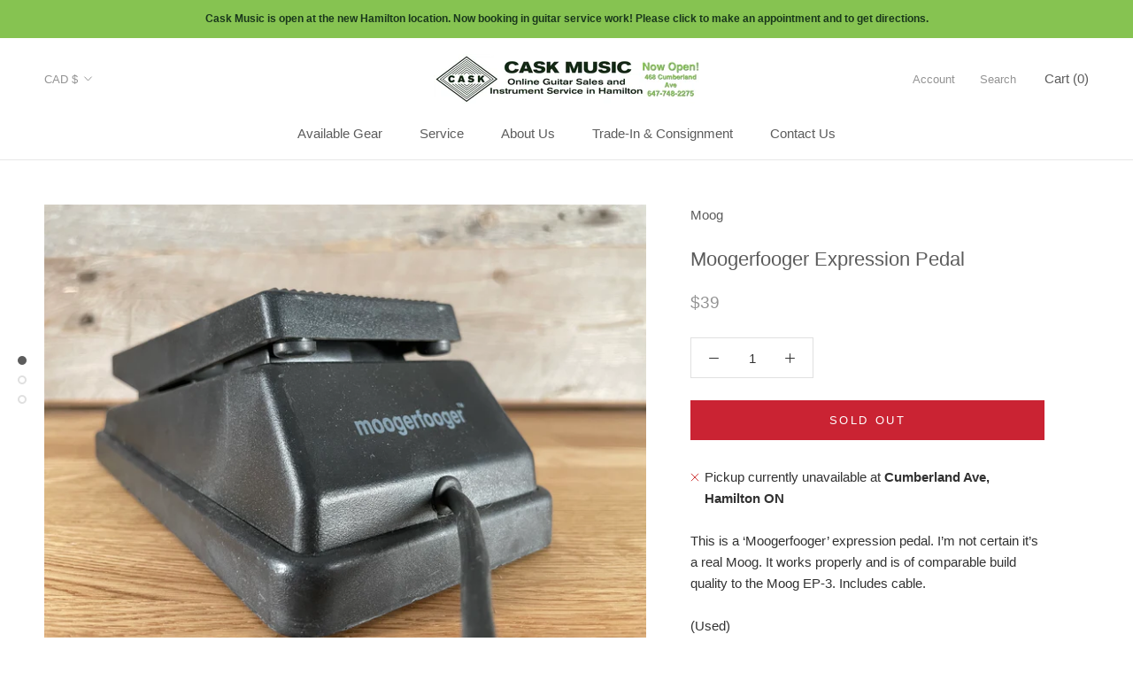

--- FILE ---
content_type: text/html; charset=utf-8
request_url: https://caskmusic.ca/variants/39415117578415?section_id=store-availability
body_size: 326
content:
<div id="shopify-section-store-availability" class="shopify-section"><div class="store-availability-container" data-section-id="store-availability" data-section-type="store-availability"><div class="store-availability-information">
    <svg focusable="false" class="Icon Icon--store-availability-out-of-stock" viewBox="0 0 11 10" role="presentation">
      <path fill="none" d="M10 9.5l-9-9m9 0l-9 9" stroke="#CB2B2B"></path>
    </svg>

  <!-- MEDIA API (SHOPIFY ICONS) --><div class="store-availability-information-container"><p class="store-availability-information__title">Pickup currently unavailable at <strong>Cumberland Ave, Hamilton ON</strong></p></div>
    </div>

    <div class="store-availabilities-modal Drawer Drawer--fromRight" aria-hidden="true" tabindex="-1" id="StoreAvailabilityModal-39415117578415">
      <div class="store-availabilities-modal__header Drawer__Header Drawer__Header--bordered Drawer__Header--flexible Drawer__Container">
          <div class="store-availabilities-modal__product-information">
            <h2 class="store-availabilities-modal__product-title Drawer__Title Heading u-h4"></h2>
            <p class="store-availabilities-modal__variant-title">Default Title</p>
          </div>

          <button class="store-availabilities-modal__close Drawer__Close Icon-Wrapper--clickable" data-action="close-drawer" data-drawer-id="StoreAvailabilityModal-39415117578415" aria-label="Close"><svg class="Icon Icon--close" role="presentation" viewBox="0 0 16 14">
      <path d="M15 0L1 14m14 0L1 0" stroke="currentColor" fill="none" fill-rule="evenodd"></path>
    </svg></button>
        </div>

        <div class="store-availabilities-list Drawer__Content">
          <div class="Drawer__Main" data-scrollable>
            <div class="Drawer__Container"><div class="store-availability-list__item">
                  <p class="store-availability-list__location"><strong>Cumberland Ave, Hamilton ON</strong></p>

                  <div class="store-availability-list__item-info">
                    <div class="store-availability-list__stock">
    <svg focusable="false" class="Icon Icon--store-availability-out-of-stock" viewBox="0 0 11 10" role="presentation">
      <path fill="none" d="M10 9.5l-9-9m9 0l-9 9" stroke="#CB2B2B"></path>
    </svg>

  <!-- MEDIA API (SHOPIFY ICONS) -->Pickup currently unavailable
</div>

                    <div class="store-availability-list__contact"><p>468 Cumberland Avenue<br>B5 (Downstairs)<br>Hamilton ON L8M 3M5<br>Canada</p>6477482275
</div>
                  </div>
                </div></div>
          </div>
        </div>
      </div>
    </div></div>


</div>

--- FILE ---
content_type: application/javascript; charset=utf-8
request_url: https://searchanise-ef84.kxcdn.com/preload_data.0v7x2u0P1I.js
body_size: 7481
content:
window.Searchanise.preloadedSuggestions=['acoustic guitar','bass amp','electric guitar','les paul','pedal board','fender stratocaster','guitar strings','guitar case','power supply','guitar stand','gibson les paul','electric guitars','bass guitar','fender telecaster','pick up','left handed','gfi system','guitar amp','earthquaker devices','used guitars','reverb pedal','classical guitar','guitar pick','drum machine','fairfield circuitry','fender bass','delay pedal','marshall amp','mesa boogie','guitar strap','electro harmonix','lap steel','red panda','power amp','tc electronic','boss waza craft','audio interface','bass strings','milkman sound','yamaha guitar','acoustic guitars','ernie ball','expression pedal','used acoustic','pedal power','used amplifier','cask shirt','music man','resonator guitar','tube amp','volume pedal','taylor acoustic guitar','foot switch','ukulele tenor','traynor amps','music stand','boss used','bass cab','voodoo lab','bass cabinet','mic stand','gibson sg','death by audio','loop pedal','boss waza','guitar tuner','fender jazzmaster','ukulele concert','gallien krueger','12 string guitar','overdrive pedal','bc rich','peavey bass','ear plug','left handed guitar','guitar straps','caroline meteore','gig bag','compressor used','gift card','ukulele strings','fender amp','chorus pedal','wall mount','parlour guitar','acoustic amp','wall hanger','guitar cabinet','make noise','tube screamer','nylon acoustic','fender reverb','fender mustang','baritone guitar','brown bear','dispatch master','orange amps','boss rc','seymour duncan','4x10 cabinet','shallow water','guitar capo','pre amp','instrument cables','ear plugs','memory man','boss katana','source audio','god city','9v dc power','baritone ukulele','caroline guitar','gs mini','chase bliss','rack case','dr z','supro delta','bass vi','martin acoustic guitar','jazz bass','pedal steel','distortion pedal','lo fi','caroline guitar co','boss ir-2','patch cord','hard case','squier stratocaster','pick guard','the amp','origin effects','prs se','used acoustic guitar','looper pedal','speaker cable','wah pedal','used guitar','way huge','guitar cable','solid state','dog is blue','white light','kids guitar','flight case','tele pickups','fuzz face','special cranker','patch cable','universal audio','marshall plexi','pedal train','classic vibe','ibanez rg','silver sky','bass amp head','art pro audio art','blues junior','fr fr','stratocaster used','nylon string guitar','boss ve','bass amplifier','midi keyboard','akai mpc','two notes','boss oc','les paul custom','semi hollow','guitar amps','octave pedal','ovation guitar','di box','microphone stand','pod pro','guitar string','blue box','acoustic strings','ibanez s','gibson l-1','big muff','american fender','t shirt','tube driver','acoustic pickup','bass pedal','boss pedal','ep booster','guitar wall mount','line 6 pedal','bass head','turn table','clip on tuner','midi cable','beaver creek 6-string','guitar used','beaver creek','1/2 size guitar','boss octave','amp sim','boss dd-3','cool cat','art dj pre','drum amp','guitar nut','series a','speaker cabinet','space echo','bass combo','string swing','powered speaker','acoustic bass','boss hm 2','keyboard amp','xotic effects','electric guitar case','used bass','portable amp','vox mini amp','studio monitor','double neck','traynor ts','bass neck','is blue','mic accessories','boss sy-1','soprano ukulele','supro king','boss dd','guitar speakers','fender jazz bass','box guitar','traynor bass','vox ac','gator case','deluxe reverb','jacks on','acoustic guitar strings','gibson es','yorkville speaker','moc sand','paul reed smith','dynamic microphone','fender hm','ukulele tuner','bass preamp','ukulele stand','guitar bag','epiphone sg','bass compressor','spring reverb','boss delay','boss overdrive','orange amp','twin reverb','recording king','earthquaker astral','vintage guitar','xlr cable','amp stand','phaser used','boss ve 20','new amps','larrivee j-19','guitar acoustic','sustain pedal','eastman t184mx','red witch','cask music','supro amp','chet atkins','short scale','tuning machines','amp head','new electric guitar','pa mixer','re amp','used peavey','boss mixer','seymour duncan pickup','ernie ball strings','graph tech','fender amps','tube amplifier','noise gate','art pro','custom shop','guitar parts','t style','boss gt','guild guitar','guitar small','epiphone es','gotoh bridge','finger pick','boss loop','fender deluxe','hawaiian pizza','drum pad','hollow body','load box','used electric','travel guitar','ukulele case','boss sy','epiphone slash','aby switch','midi box','goliath 2x10','wolfgang special','parlor guitar','multi effects','ibanez sa','epiphone inspired by 1966 century','yamaha dx27s','drum pedal','acoustic electric','guitar fender','elixir acoustic','dynamic vocal','ace tone','lap steel guitar','yamaha sk','u bass','bass effects','hughes and kettner','electric guitar mini','daddario xs','used 12 string guitars','digital delay','classic guitar','les paul standard','vapor trail','boss hm-2','bb preamp','roland cable','5 string bass guitar','fender p bass','string winder','loop station','telecaster bridge','full tone','life pedal','connector cables','5 string bass','acoustic control','ox box','cort lf-100ns','patch cables','shipping rate','orange head','aria pro','drum set','fuzz war','outdoor ukulele','guitar electric','tenor guitar','for compressor','jaguar bass','montreal assembly','carbon copy','fender jaguar vintera','audio technica','guitar hanger','tc spark','guitar pedals','bass pedals','les paul special','esp guitar','boss eq','be rich','made in usa','boss ir-200','electric acoustic guitar','dimension c','pick ups','flat wound','private reserve','small guitar','orange crush','boss ir','mini amps','night wire','power stage','bass di','fender strat','semi acoustic guitar','machine heads','bass pickups','hi hat','microphone used','ampeg amp','compression pedal','fender american','the milkman','fender acoustic','bridge pin','left hand','guitar interface','short scale bass','phono preamp','fender amplifier','bass guitars','jam pedals','music stands','acoustic control corp','super rev','mahogany ukulele','precision bass','frost giant','ten inch','ernie ball cable','nylon guitar','pro co rat','peavey classic','humbucker pickup','steve vai','used ibanez 5 string bass','duncan designed','art sla-1','pittsburgh modular primary oscillator','old blood','used electric gui','jamman stereo','michael messer','flying v','used gretsch guitar','api module','roland gr','art pro audio','fender deluxe reverb','in ear','used cases','solid gold','vadim bass','ltd edition','guitar speaker','silent guitar','in ear monitor system','gr bass','acoustic guitar left-handed','nut file','tenor banjo','jazz chorus','kent solid','electric strings','one spot','les paul studio','tray or cab','danelectro 9v','gs mini left','base tuner','dark side','roland gr-30','power chorus','tele plus','headstock tuner','telecaster pickup','in ears','fender pickup','boredbrain patchulator','sub decay','caroline lo fi delay','tc sub up','jazz guitar','guita amp','benson boost','kid guitar','p bass','tremolo pedal','sg guitar','red panda delay','tb humbuckers','envelope filter','yamaha amps','tone switch','real tube','boss re-2','roland digital','trs cable','ibanez jem','oscar schmidt','ashly protea','boss dd200','art t8','rd artist','combo amps','fender neck','soul food','peavey mark','gibson acoustic','headphone adapter','midi guitar','squier classic vibe','steel guitar','amp pedal','bass man','low-noise circuitry','analog delay','banjo ukulele','guitar pedal','brian may','mini reverb','guitar support','vintage pre','eric clapton','instrument cable','string classic guitar','fender amp\'s','isa two','octave fuzz','foot stand','pitch shifter','strat pickups','classic guitar string','bass case','la patrie','guitar cables','elixir strings','traynor pa','mic cable','overdrive boss','martin d28','viscous vibe','bass ukulele','v twin','d\'addario ej21','dan electro','tone drum','fen de r','boss metallizer','tele bridge pickup','carbon copy delay','neck plate','gotoh tuner','long mcquade','guitar foot pedal','planet waves','boss pedals','vintage schaller','lefty acoustic','fretless bass','treble boost','mtd bass','bass acoustic','yamaha bass','randall amp','small body','bag end','super distortion','pedalboard case','blue bass','midi step','mono power','noise pedal','guitar synth','mark bass','ellis signature','g and l','mix pre','attila balogh','nylon strings','stomp box','fender vi','d\'addario chromes','jerry jones','modelling amps','skb case','peavey tweed','guitar electric used','power cable','art power amp','ibanez bass','bas amp','concert ukulele','eminence speakers','tube preamp','epiphone aj-200sce','boss metal','tapco c12','extension cab','yamaha thr','roland juno','martin la','voodoo power plus','hex tech','used instruments','sub n up','land devices','gold tone','bird box','yorkville amp','dimarzio telecaster','electric guitar strings','mic one','esp ltd','tone master','weber speaker','midi controller','tube mp','strap lock','tera echo','lap stee','epiphone les','keyboard pedal','dod envelope','boss chorus','student guitar','devi ever','powered pedal','control pedal','electric guitar set','terror stamp','boss rc-10r','bass amps','boss amp','used bass amp','electro voice','the amp 100','world\'s best','boss ce-1','bass used','acoustic electric guitar','gibson s-1','sansamp paradriver','earthquaker dispatch master','jamman looper','love rockman','multitrack recording','yamaha sy','hall of fame','electric piano','strat neck','pickup covers','input jack','double bass','player ii','new guitar','pan guitar','kluson tuners','red panda mixer','g & l','boss ms','fender mustang amp','lag guitars','lag guitar','thinline telecaster','mini gs','telecaster custom','tape recorder','fret light guitar','used guitar case','art tube amp','goliath cabinets','ever tune','eurorack modules','four track','bass driver','guitar cord','phono pre','line switch pedal','line switch pedals','drum loop','bridge pon','art channel','acoustic guitar cutaway','led pedals','blue guitar','box of rock','rack preamp','speaker w','jazz bass pickup','pedal power supply','semi hollow electric guitars','electric drum','tweed amp','black bass strings','shockmount for','tri parallel mixer','ampeg bass','guitar cab','fender custom','disaster area designs','effect pedals','channel mixer','peavey pro','guitar semi','prs guitars','art preamp','art pro mpa preamp','tuning pedal','fender xd','taylor mini','red special','treble booster','art 5 channel','midi box 4','art tube mp','case for guitar','tc electronics pedals','acoustic guitar case','jaguar guitars','interface audio','bass modes','roland tr','power amps','was burn','acoustic up','radial space','fender super champ','ah switch','jam pedal','midi footswitch','the noise','ltd fx','gretsch 125th anniversary guitar','voice tech','blue kiwi','hx one','1 bass pedals','left handed guitars','floor pod live','mesa bass cab','ibanez sz520qm','fender mim','guitar class','mxr used','tube mix','hard case guitar','bass pickup','dv mark','drop tune','dro tune','pro channel','hagstrom h8','lace pickups','t rex','les pul custom','plate tuners','roland chorus','9 volt power supply','great river','hagström bass','les paul used','mark amp','super fuzz','greer lightspeed','radial q3','five bass','gibson l','effects guitar','green bass','les paul tribute','control surface','volume knob','power sequencer','bad cat','distortion feedback','fender noventa','padded carrying case','synth stand','power pp','acoustic case','dean guitar','boss tuner','death by','boss rc used','fender te','chorus ensemble','best guitar','stage amp','amp sin','medium picks','long and','guitar pickup','echo delay','silver strat','banjo case','paul neck','red witch vio','black electric guitars','kustom k-200','manufacturer shelving','fender thinline','left handed taylor','audio logic','behringer rd','gibson rd','epiphone casino','guitar 3 way switch','soft case','12 string electric','red hot','vantage entertainer','clapton stratocaster','slide switch','fender pick','bass godin','roland v','30 inch guitar','bass guitar pick ups','guitar tuning','boss dd 500','carl martin','fuzz factory','guitar for kids','1/4 scale guitar','boost chorus','bass octave','tele pickup','roland cube','pedal case','schaller selmer','hx effects','patch bay','pedal amplifier','spanish guitar','boss oc 2','studen guitar','graphtech ratio','el84 tube','to bias','super tremolo','time machine delay','rolling stones','fender deville','peavey t-40','mini pedal','boss katana bass','overdrive speaker','bass stand','vintage v 100','outlaw effects','discount code','light speed','electric guitar pickups','sp compressor','solidgoldfx fuzz','medium scale','st blues','epiphone es 339','echo digital delay','strat case','yamaha 70s','holy grail','expression led','tuning head','recording king guitar','tone bar','vintage modern','44 power amp','12th fret','12 string acoustic','brought on','schaller selmer-style','pedal switch','condition band','mono connection','tc sub and up','randall r300','black dog','ukulele wall hanger','bass bridge','practice amp','9v adapter','rubber bridge','effect unit','vintage traynor','guitar chord','fret polish','medium guitar strings','fuzz tone fz-m','boss sd','ibanez guitar','speaker wire','recording vocal','ltd bass','orange crush cr35rt','dolphin ukulele','kala guitar','new classical guitar','evil twin','mad professor','digital reverb','v case','strat switch','keyboard power','custom telecaster','bass string','volume pedal over','boss rc 30','resonator pickup','paul tube amp','volume changes','tri od','electro acoustic','jazz pick','apex 210b','peavey amp','ukulele string','shure sm57 dynamic microphone','elixir nanoweb','sub pop','comet chorus','mini amp','caroline fuzz','keyboard stand','line 6 amp','nylon acoustic strings','bogner alchemist','classical acoustic','snare drum','live edge','electric acoustic','power engine','ukulele with','mix stand','strat pickup','folk strings','godin sd','special delivers','roland amp','boss katana-mini','boss expression','boss reverb','crush pro','semi acoustic','tl-br noiseless alnico','2u rackmount','flat patch','mesa amps','really nice','roland midi','q tron','vibra guitar','2 12 bass cabinet','jazz of the','machine head','vintage v6','tap tempo','dual overdrive','red fender','graphtech nut','guitar effects reverb','martin ec','5 way switch','prosonic seafoam','elite stratocaster','vocal reverb','fender stratocast mim','space spiral','z vex','fender mustang micro','makala shark','powered mixer','bass 5 string','nemesis delay','guitar inlays','drum kit','gold top','yamaha used','used fender','semihollow bass','available online','pedalboard tape','warwick corvette','cutaway martin guitar','ce 2w','tesi momentary','pignose brand','hall of','spark amp','springs guitar','volume expression pedal','denver dd44sp','boss se 50','used power','chrome single coil','ko amps','daddario tuner','pro junior','organ pedal','store cable','bass book','ukulele kala','hold functions','guitar synthesizer','microphone with stand','mcmillen qunexus','xlr input','generation loss','pa panel','maestro g2','y cable','short bass','harmony les','big sky','crunch box','red bear','music instruments','child guitar','washburn folk','bass fuzz','feedback pedal','xs strings','hi watt','red pands','string change kit','f stop','bass cabinets','fender american special','sound board','ibanez mikro','for delivery','warm audio','talman bass','seagull guitars','with international','dog is','bongo bass','soundhole pickup','lead ii','fuzz pedal','d\'addario tuner','boss multi','acapulco gold','the saddle adjustment screws','amp cord','fender mp','we extremely','jasmine s-34c','locking tuners','kill switch','cd player','roland space echo','orange crush bass amp','tf-16s pedalboard','eastman ar605','jazz pickups','guitar bridge','vintage traynor yc-810','cab zeus','the screws','ibanez gsr205fm bass','art bt di','guitar inlay','1x12 combo','epiphone les paul','mesa high with','12 string acoustic electric guitar','disaster area','ghost echo','electric 12 string','are guitar','art di','dean markley','garnet enforcer','box waza','dr strings','mic preamp','pickup acoustic','boss re-202','art & lutherie','hardshell case','player strat','fender bridge','prs custom','fender pro','fuzz bender','guitars electric','boss cs','sold guitar','fender bassman','isolated power','1x15 bass cabinet','boss distortion','celestion g12t-75','yamaha keyboard','telecaster bass','baritone ukule','stereo cable','traynor cabinet','acoustic pickups','gretsch g5420t','mini lab','yamaha amp','pedal bass','yamaha tx81z','ovation guitar case','loop switcher','stratocaster neck','direct box','tele case','guitar pickups','fender blues','music rest','jack output','karaoke capable','xlr f rca','red guitar','battery speaker','portable pa speaker','speaker cranked','hi hats','guitar picks','boss rt 20','orange crush 20','boss rc1','time machine','jazz pickup','dry martini','stereo fx','hot rod','case ukulele','digital audio','a/da pbf','mini tube screamer','bass drum','roland h','mij kent','boss super','mark v','super sonic','all pedals','bit crush','milkman amps','guitar classical','martin model','used ibanez','epiphone dot','caroline guitar company','panama overdrive','keyboard pedals','1970s discrete','mini boost','motu avb','ab selector','gibson explorer','ultra-lightweight gallien','bass speakers','tric case','yamaha cg','fender twin reverb','op amp','the twin','amp ca','marcus miller','i multi-fx','line 6 he stomp','guitars classical','acoustic with in for amp','acoustic pick up','marshall dsl','yamaha cpx500nt','super reverb','classic guitar bridge','ukulele baritone','single coils','crafted in japan','modal cobalt8','boss bass','record player','kids electric','bass master','boss tuning pedal','vintage guitars','yamaha c','volume pot','bass chorus','boss fz','fargen blackbird','astral destiny','guitar rack','1x12 cabinet','behringer neutron','traynor beta','vox ac4','boss katana-50','hi flyer','guitar repair','rane sm82','ox amp top','ana echo','keith mcmillen','supro delta king','chord book','arturia minilab mki','guitar cleaner','acoustic left handed','danelectro bass','washburn apprentice','vox vfs5','mic vocal','gibson l6','small amps','parts telecaster','boss looper','boss dr','case blessing audio','guitar gig','leslie speaker','dingwall ng3','soundslicefx slicer','tenor ukulele','drum electronic','boss volume','hot rails','b & g','godin summit','guitars echelon','an armstrong','so r','guitar body','boss tremolo','guitar acoustic electric','gibson hat','boss frv-1','switch selector','fender blues jr','portable guitar','fender pot','tray or','volca bass','pono brand','210 bass cabinet','mic clip','high fidelity','sonic blue','tube s','vocal microphone','vintage v100','tl-br noiseless','classic player','guitar standard','med guitar','tweed hardshell','pedal tape','roland jazz chorus','bass dist','used gibson','bass body','peavey amps','truetone 1spot pedal','special telecaster','pedal power cable','analog man','bass guitar tuner','cordoba ce','peavey heritage','it crunch amplifier','fender player telecaster','wall mounts','mel9 tape','boss ir2','road case','wha wha','blues king','mic arm','about drums','peavey jf2ex','new tone','balanced trs','115 bass cabinet','fender hot rod','voodoo labs','boss bp-1w','z amps','psycho flange used','takamine ef381sc','traynor mate','guitar strings medium','marshall super lead','orange mini','bass iv','stone deaf','q chord','single cut','space man','used distortion','tape delay','tube king','pog ehx','afterneath reverberator','bridge saddle','terror bass','hi hat stand','boss me','d\'addario xs','wounded paw','boss psb 9v adapter','guitar bass','flat connector','eden d410xlt bass','guitar effects','deat by audio','attack decay','phosphor bronze','shoe gazer','2x12 cabinet','les trem','ernie ball patch','boss hm','bass fender','roland sh','art core','electric string','park fuzz','insert cable','9v dc','head phones','trace acoustic','microphone clamp','super crunch box','guitar strings acoustic','roland black','art pre amp','acoustic amplifier','lr baggs','electro voic','supro fuzz','usb audio interface','guitar s','heavy gauge','2 recording tape','black guitar','string cutters','gibson p-94t','shotgun microphone','fender guitar','pro so','les paul junior','player telecaster','beaver creek 17-note kalimba','godin acoustic','acoustic microphone','j-19 koa','fender fuzz wah','digitech fs300','17-note kalimba','boss es-8','new gear','electric used','traynor ts-98','guild bass','small pa','traynor amp','fender pick up','vox ac 10','shin ei','legend of fuzz','tape deck','boss v','the depths','used seymour'];